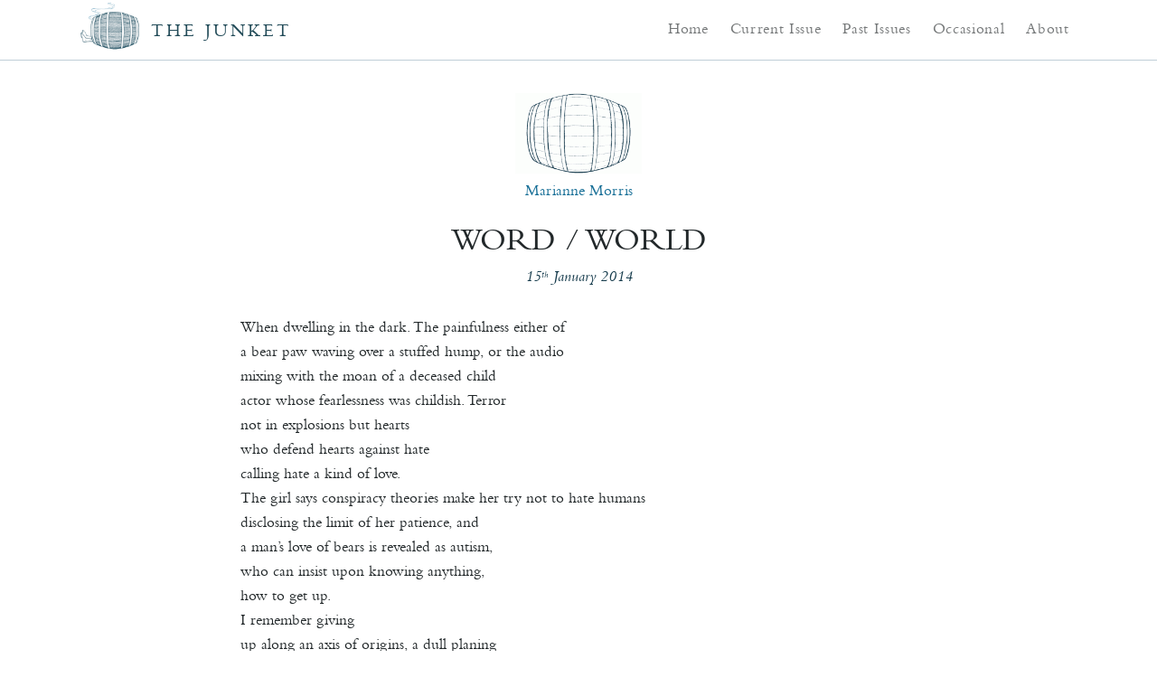

--- FILE ---
content_type: text/html; charset=UTF-8
request_url: https://thejunket.org/2014/01/issue-ten/word-world/
body_size: 6012
content:
<!DOCTYPE html>
<!--[if IE 6]>
<html id="ie6" lang="en-US">
<![endif]-->
<!--[if IE 7]>
<html id="ie7" lang="en-US">
<![endif]-->
<!--[if IE 8]>
<html id="ie8" lang="en-US">
<![endif]-->
<!--[if !(IE 6) | !(IE 7) | !(IE 8)  ]><!-->
<html lang="en-US">
<!--<![endif]-->
<head>
<meta charset="utf-8">
<meta name="viewport" content="width=device-width, initial-scale=1">

<title>WORD / WORLD | The Junket</title>
<link rel="profile" href="http://gmpg.org/xfn/11" />
<link rel="stylesheet" type="text/css" media="all" href="https://thejunket.org/wp-content/themes/junket/style.css?t=786784" />
<link rel="stylesheet" href="https://thejunket.org/wp-content/themes/junket/css/font-awesome.css">
<script src="//ajax.googleapis.com/ajax/libs/jquery/1.8.2/jquery.min.js"></script>

<link rel="apple-touch-icon" sizes="180x180" href="/favicons/apple-touch-icon.png">
<link rel="icon" type="image/png" sizes="32x32" href="/favicons/favicon-32x32.png">
<link rel="icon" type="image/png" sizes="16x16" href="/favicons/favicon-16x16.png">
<link rel="manifest" href="/favicons/site.webmanifest">
<link rel="mask-icon" href="/favicons/safari-pinned-tab.svg" color="#5bbad5">
<link rel="shortcut icon" href="/favicons/favicon.ico">
<meta name="msapplication-TileColor" content="#2b5797">
<meta name="msapplication-config" content="/favicons/browserconfig.xml">
<meta name="theme-color" content="#ffffff">

<!-- Add fancyBox -->
<link rel="stylesheet" href="https://thejunket.org/wp-content/themes/junket/fancybox/source/jquery.fancybox.css?v=2.1.4" type="text/css" media="screen" />
<script type="text/javascript" src="https://thejunket.org/wp-content/themes/junket/fancybox/source/jquery.fancybox.pack.js?v=2.1.4"></script>

<style>
	.entry-author.anne-obituarist { background: url("https://thejunket.org/wp-content/themes/junket/images/glyph/anne-obituarist-medium@2x.gif") no-repeat center top !important; background-size: 140px auto !important; }
.post-snippet .entry-author.anne-obituarist { background: url("https://thejunket.org/wp-content/themes/junket/images/glyph/anne-obituarist-small@2x.gif") no-repeat center top !important; background-size: 70px auto !important; }
.entry-author.arthur-house { background: url("https://thejunket.org/wp-content/themes/junket/images/glyph/arthur-house-medium@2x.gif") no-repeat center top !important; background-size: 140px auto !important; }
.post-snippet .entry-author.arthur-house { background: url("https://thejunket.org/wp-content/themes/junket/images/glyph/arthur-house-small@2x.gif") no-repeat center top !important; background-size: 70px auto !important; }
.entry-author.dan-stevens { background: url("https://thejunket.org/wp-content/themes/junket/images/glyph/dan-stevens-medium@2x.gif") no-repeat center top !important; background-size: 140px auto !important; }
.post-snippet .entry-author.dan-stevens { background: url("https://thejunket.org/wp-content/themes/junket/images/glyph/dan-stevens-small@2x.gif") no-repeat center top !important; background-size: 70px auto !important; }
.entry-author.james-purdon { background: url("https://thejunket.org/wp-content/themes/junket/images/glyph/james-purdon-medium@2x.gif") no-repeat center top !important; background-size: 140px auto !important; }
.post-snippet .entry-author.james-purdon { background: url("https://thejunket.org/wp-content/themes/junket/images/glyph/james-purdon-small@2x.gif") no-repeat center top !important; background-size: 70px auto !important; }
.entry-author.jon-day { background: url("https://thejunket.org/wp-content/themes/junket/images/glyph/jon-day-medium@2x.gif") no-repeat center top !important; background-size: 140px auto !important; }
.post-snippet .entry-author.jon-day { background: url("https://thejunket.org/wp-content/themes/junket/images/glyph/jon-day-small@2x.gif") no-repeat center top !important; background-size: 70px auto !important; }
.entry-author.julian-mills { background: url("https://thejunket.org/wp-content/themes/junket/images/glyph/julian-mills-medium@2x.gif") no-repeat center top !important; background-size: 140px auto !important; }
.post-snippet .entry-author.julian-mills { background: url("https://thejunket.org/wp-content/themes/junket/images/glyph/julian-mills-small@2x.gif") no-repeat center top !important; background-size: 70px auto !important; }
.entry-author.kristen-treen { background: url("https://thejunket.org/wp-content/themes/junket/images/glyph/kristen-treen-medium@2x.gif") no-repeat center top !important; background-size: 140px auto !important; }
.post-snippet .entry-author.kristen-treen { background: url("https://thejunket.org/wp-content/themes/junket/images/glyph/kristen-treen-small@2x.gif") no-repeat center top !important; background-size: 70px auto !important; }
.entry-author.olivia-laing { background: url("https://thejunket.org/wp-content/themes/junket/images/glyph/olivia-laing-medium@2x.gif") no-repeat center top !important; background-size: 140px auto !important; }
.post-snippet .entry-author.olivia-laing { background: url("https://thejunket.org/wp-content/themes/junket/images/glyph/olivia-laing-small@2x.gif") no-repeat center top !important; background-size: 70px auto !important; }
.entry-author.peter-scott { background: url("https://thejunket.org/wp-content/themes/junket/images/glyph/peter-scott-medium@2x.gif") no-repeat center top !important; background-size: 140px auto !important; }
.post-snippet .entry-author.peter-scott { background: url("https://thejunket.org/wp-content/themes/junket/images/glyph/peter-scott-small@2x.gif") no-repeat center top !important; background-size: 70px auto !important; }
.entry-author.susanna-hislop { background: url("https://thejunket.org/wp-content/themes/junket/images/glyph/susanna-hislop-medium@2x.gif") no-repeat center top !important; background-size: 140px auto !important; }
.post-snippet .entry-author.susanna-hislop { background: url("https://thejunket.org/wp-content/themes/junket/images/glyph/susanna-hislop-small@2x.gif") no-repeat center top !important; background-size: 70px auto !important; }
.entry-author.thomas-marks { background: url("https://thejunket.org/wp-content/themes/junket/images/glyph/thomas-marks-medium@2x.gif") no-repeat center top !important; background-size: 140px auto !important; }
.post-snippet .entry-author.thomas-marks { background: url("https://thejunket.org/wp-content/themes/junket/images/glyph/thomas-marks-small@2x.gif") no-repeat center top !important; background-size: 70px auto !important; }
.entry-author.tim-smith-laing { background: url("https://thejunket.org/wp-content/themes/junket/images/glyph/tim-smith-laing-medium@2x.gif") no-repeat center top !important; background-size: 140px auto !important; }
.post-snippet .entry-author.tim-smith-laing { background: url("https://thejunket.org/wp-content/themes/junket/images/glyph/tim-smith-laing-small@2x.gif") no-repeat center top !important; background-size: 70px auto !important; }
</style>

<link rel="pingback" href="https://thejunket.org/xmlrpc.php" />
<!--[if lt IE 9]>
<script src="https://thejunket.org/wp-content/themes/junket/js/html5.js" type="text/javascript"></script>
<![endif]-->
<link rel='dns-prefetch' href='//s.w.org' />
<link rel="alternate" type="application/rss+xml" title="The Junket &raquo; Feed" href="https://thejunket.org/feed/" />
<link rel="alternate" type="application/rss+xml" title="The Junket &raquo; Comments Feed" href="https://thejunket.org/comments/feed/" />
<link rel="alternate" type="application/rss+xml" title="The Junket &raquo; WORD / WORLD Comments Feed" href="https://thejunket.org/2014/01/issue-ten/word-world/feed/" />
		<script type="text/javascript">
			window._wpemojiSettings = {"baseUrl":"https:\/\/s.w.org\/images\/core\/emoji\/13.0.1\/72x72\/","ext":".png","svgUrl":"https:\/\/s.w.org\/images\/core\/emoji\/13.0.1\/svg\/","svgExt":".svg","source":{"concatemoji":"https:\/\/thejunket.org\/wp-includes\/js\/wp-emoji-release.min.js?ver=5.6.16"}};
			!function(e,a,t){var n,r,o,i=a.createElement("canvas"),p=i.getContext&&i.getContext("2d");function s(e,t){var a=String.fromCharCode;p.clearRect(0,0,i.width,i.height),p.fillText(a.apply(this,e),0,0);e=i.toDataURL();return p.clearRect(0,0,i.width,i.height),p.fillText(a.apply(this,t),0,0),e===i.toDataURL()}function c(e){var t=a.createElement("script");t.src=e,t.defer=t.type="text/javascript",a.getElementsByTagName("head")[0].appendChild(t)}for(o=Array("flag","emoji"),t.supports={everything:!0,everythingExceptFlag:!0},r=0;r<o.length;r++)t.supports[o[r]]=function(e){if(!p||!p.fillText)return!1;switch(p.textBaseline="top",p.font="600 32px Arial",e){case"flag":return s([127987,65039,8205,9895,65039],[127987,65039,8203,9895,65039])?!1:!s([55356,56826,55356,56819],[55356,56826,8203,55356,56819])&&!s([55356,57332,56128,56423,56128,56418,56128,56421,56128,56430,56128,56423,56128,56447],[55356,57332,8203,56128,56423,8203,56128,56418,8203,56128,56421,8203,56128,56430,8203,56128,56423,8203,56128,56447]);case"emoji":return!s([55357,56424,8205,55356,57212],[55357,56424,8203,55356,57212])}return!1}(o[r]),t.supports.everything=t.supports.everything&&t.supports[o[r]],"flag"!==o[r]&&(t.supports.everythingExceptFlag=t.supports.everythingExceptFlag&&t.supports[o[r]]);t.supports.everythingExceptFlag=t.supports.everythingExceptFlag&&!t.supports.flag,t.DOMReady=!1,t.readyCallback=function(){t.DOMReady=!0},t.supports.everything||(n=function(){t.readyCallback()},a.addEventListener?(a.addEventListener("DOMContentLoaded",n,!1),e.addEventListener("load",n,!1)):(e.attachEvent("onload",n),a.attachEvent("onreadystatechange",function(){"complete"===a.readyState&&t.readyCallback()})),(n=t.source||{}).concatemoji?c(n.concatemoji):n.wpemoji&&n.twemoji&&(c(n.twemoji),c(n.wpemoji)))}(window,document,window._wpemojiSettings);
		</script>
		<style type="text/css">
img.wp-smiley,
img.emoji {
	display: inline !important;
	border: none !important;
	box-shadow: none !important;
	height: 1em !important;
	width: 1em !important;
	margin: 0 .07em !important;
	vertical-align: -0.1em !important;
	background: none !important;
	padding: 0 !important;
}
</style>
	<link rel='stylesheet' id='wp-block-library-css'  href='https://thejunket.org/wp-includes/css/dist/block-library/style.min.css?ver=5.6.16' type='text/css' media='all' />
<link rel="https://api.w.org/" href="https://thejunket.org/wp-json/" /><link rel="alternate" type="application/json" href="https://thejunket.org/wp-json/wp/v2/posts/2914" /><link rel="EditURI" type="application/rsd+xml" title="RSD" href="https://thejunket.org/xmlrpc.php?rsd" />
<link rel="wlwmanifest" type="application/wlwmanifest+xml" href="https://thejunket.org/wp-includes/wlwmanifest.xml" /> 
<meta name="generator" content="WordPress 5.6.16" />
<link rel="canonical" href="https://thejunket.org/2014/01/issue-ten/word-world/" />
<link rel='shortlink' href='https://thejunket.org/?p=2914' />
<link rel="alternate" type="application/json+oembed" href="https://thejunket.org/wp-json/oembed/1.0/embed?url=https%3A%2F%2Fthejunket.org%2F2014%2F01%2Fissue-ten%2Fword-world%2F" />
<link rel="alternate" type="text/xml+oembed" href="https://thejunket.org/wp-json/oembed/1.0/embed?url=https%3A%2F%2Fthejunket.org%2F2014%2F01%2Fissue-ten%2Fword-world%2F&#038;format=xml" />

<script type="text/javascript">

  var _gaq = _gaq || [];
  _gaq.push(['_setAccount', 'UA-1606187-13']);
  _gaq.push(['_trackPageview']);

  (function() {
    var ga = document.createElement('script'); ga.type = 'text/javascript'; ga.async = true;
    ga.src = ('https:' == document.location.protocol ? 'https://ssl' : 'http://www') + '.google-analytics.com/ga.js';
    var s = document.getElementsByTagName('script')[0]; s.parentNode.insertBefore(ga, s);
  })();

</script>
</head>

<body class="post-template-default single single-post postid-2914 single-format-standard singular two-column right-sidebar">


	<header id="branding" role="banner" class="bar">
			<hgroup>
				<div id="hwrap">
					<h1 id="site-title"><a href="https://thejunket.org/" title="The Junket" rel="home">The Junket</a></h1>
										
					<nav id="access" role="navigation">
						<h3 class="assistive-text">Main menu</h3>
												<div class="skip-link"><a class="assistive-text" href="#content" title="Skip to primary content">Skip to primary content</a></div>
						<div class="skip-link"><a class="assistive-text" href="#secondary" title="Skip to secondary content">Skip to secondary content</a></div>
						
						<div class="menu-main-menu-container">
							<input type="checkbox" />
							<span></span>
							<span></span>
							<span></span>
							<ul id="menu-main-menu" class="menu"><li id="menu-item-183" class="menu-item menu-item-type-custom menu-item-object-custom menu-item-183"><a href="/">Home</a></li>
<li id="menu-item-184" class="menu-item menu-item-type-post_type menu-item-object-page menu-item-184"><a href="https://thejunket.org/current-issue/">Current Issue</a></li>
<li id="menu-item-1095" class="menu-item menu-item-type-post_type menu-item-object-page menu-item-1095"><a href="https://thejunket.org/past-issues/">Past Issues</a></li>
<li id="menu-item-620" class="menu-item menu-item-type-post_type menu-item-object-page menu-item-620"><a href="https://thejunket.org/occasional/">Occasional</a></li>
<li id="menu-item-185" class="menu-item menu-item-type-post_type menu-item-object-page menu-item-185"><a href="https://thejunket.org/about/">About</a></li>
</ul>						</div>
					</nav><!-- #access -->
					
				</div>
				
			</hgroup>
			<div class="clear"></div>
	</header><!-- #branding -->
	
<div id="page" class="hfeed bar">


	<div id="main">
		<div id="primary">
			<div id="content" role="main">

				
					


<article id="post-2914" class="poem" style="font-size:0.95em">

	<header class="entry-header">
		
		<h3 class="entry-author marianne-morris"><a href="/contributors/marianne-morris/" rel="author">Marianne Morris</a></h3>		
		<h1 class="entry-title"><a href="https://thejunket.org/2014/01/issue-ten/word-world/">WORD / WORLD</a></h1>
						<h4 class="entry-date">15<sup>th</sup> January 2014</h4>
			</header><!-- .entry-header -->

	<div class="entry-content">
		<p>When dwelling in the dark. The painfulness either of<br />a bear paw waving over a stuffed hump, or the audio<br />mixing with the moan of a deceased child<br />actor whose fearlessness was childish. Terror<br />not in explosions but hearts<br />who defend hearts against hate<br />calling hate a kind of love.<br />The girl says conspiracy theories make her try not to hate humans<br />disclosing the limit of her patience, and<br />a man’s love of bears is revealed as autism,<br />who can insist upon knowing anything,<br />how to get up.<br />I remember giving<br />up along an axis of origins, a dull planing<br />of grief that it should be so<br />difficult to walk through a palate of rot like it’s nothing. How some filters allow<br />a person to hide from an ugly world and believe in beauty and how beauty<br />is the result of a long built and painstaking wildness, or neither. <br />A lightness in atoms<br />isn’t enough<br />protection. There are these words like civilization.<br />People say a word like flag. I pick my teeth<br />high up in the hills.<br />A person can rise<br />through the weight of a smog of words<br />or exploded oil, where ears<br />and lungs take the bait.<br />Steel world, a bolt through my ear. <br />Asphalt world, cloth in my mouth.</p>
<p>But how uncanny that I should be pressing ‘stop’ on the grizzly bear DVD<br />just as a grizzly bear documentary is beginning on the BBC.<br />Our integration left us clueless<br />about everything except the private miseries of an adventure team,<br />knowledge subject to the passage of time.  We’re not<br />together, we know ourselves apart, apartheid of beasts.<br />Is it animal half interested in food<br />or a mothering instinct we might share.<br />Bears get shirty, do whatever, a rising tide of consciousness<br />is shirty and/or sensitive, the weather and chemicals<br />flow in. Then someone adds narrative,<br />tugs away on feelings. Then you die chemically,<br />someone sees dragons in the sky. <br />In real life they are divebombed by eagles<br />and I walk saying I believe<br />in something beginning with mal<br />and holding dolor in a pall<br />when he’s murdered and the justice<br />only depends.</p>
</div><!-- .entry-content --><p class="twitter"><a href="http://www.twitter.com/@mannemo" target="_blank">@mannemo</a> </p><p class="social">
				<a target="_BLANK" href="http://twitter.com/share?url=https://thejunket.org/2014/01/issue-ten/word-world/&text=Read WORD / WORLD by Marianne Morris at The Junket"><i class="fa fa-twitter"></i></a>
				<a target="_BLANK" href="http://facebook.com/sharer.php?u=https://thejunket.org/2014/01/issue-ten/word-world/&t=Read WORD / WORLD by Marianne Morris at The Junket"><i class="fa fa-facebook"></i></a>
				<a id="comment_toggle"><i class="fa fa-comment"></i></a>
			</p>		
		<div id="comments" style="display: none">
	<p><small>To comment on an article in The Junket, please write to <a href="mailto:comment@thejunket.org">comment@thejunket.org</a>; all comments will be considered for publication on the letters page of the subsequent issue.</small></p>
</div><!-- #comments -->
		
		<script>
		$(document).ready(function() {
			$( "#comment_toggle" ).click(function() {
				$( "#comments" ).slideToggle();
			});
		});
		</script>
		
				
		<div class="more-links">
		
		<h1 class="section"><a href="https://thejunket.org/issue-ten/">More from Issue Ten</a></h1>
		
				
				
		<div class="post-snippet  side-l">
			<h3 class="entry-author carrie-plitt"><a href="/contributors/carrie-plitt/" rel="author">Carrie Plitt</a></h3>			<h1 class="entry-title"><a href="https://thejunket.org/2014/01/issue-ten/x-please-were-british/">X Please, We&#8217;re British</a></h1>
			<p>Growing up in America, I spent a good amount of my time reading British literature. Roald Dahl, E. Nesbit and Phillip Pullman were constant companions through my childhood, later replaced by Keats, El… <a href="https://thejunket.org/2014/01/issue-ten/x-please-were-british/">Read article</a></p>
		</div>
					
				
		<div class="post-snippet  side-r">
			<h3 class="entry-author kate-donmall"><a href="/contributors/kate-donmall/" rel="author">Kate Donmall</a></h3>			<h1 class="entry-title"><a href="https://thejunket.org/2014/01/issue-ten/talking-time/">Talking Time</a></h1>
			<p>When I was in the ambivalent early stages of my love affair with Proust, wondering whether it was worth the commitment, well-meaning friends would advise that ʻlifeʼs too shortʼ. A year later and t… <a href="https://thejunket.org/2014/01/issue-ten/talking-time/">Read article</a></p>
		</div>
					
				
		<div class="clear"></div>
		</div>
		
	

</article><!-- #post-2914 -->

				
			</div><!-- #content -->
		</div><!-- #primary -->


	</div><!-- #main -->

	
</div><!-- #page -->

<footer id="colophon" role="contentinfo">

			<div id="site-generator">
				Design and illustration by <a href="http://www.julianmills.com/">Julian Mills</a><br />
				&copy; Copyright The Junket 2025<br />
				<a href="/feed/" target="_blank">RSS Feed</a>
			</div>
	</footer><!-- #colophon -->
	
<script type='text/javascript' src='https://thejunket.org/wp-includes/js/comment-reply.min.js?ver=5.6.16' id='comment-reply-js'></script>
<script type='text/javascript' src='https://thejunket.org/wp-includes/js/wp-embed.min.js?ver=5.6.16' id='wp-embed-js'></script>

</body>
</html>

--- FILE ---
content_type: text/css
request_url: https://thejunket.org/wp-content/themes/junket/style.css?t=786784
body_size: 70815
content:
@font-face {
  font-family: "BemboStd";
  src: url("fonts/bembostd-webfont.eot");
  src: url("fonts/bembostd-webfont.eot?#iefix") format("embedded-opentype"), url("fonts/bembostd-webfont.woff") format("woff"), url("fonts/bembostd-webfont.ttf") format("truetype"), url("fonts/bembostd-webfont.svg#BemboStdRegular") format("svg");
  font-weight: normal;
  font-style: normal; }
@font-face {
  font-family: "BemboStd";
  src: url("fonts/bembostd-italic-webfont.eot");
  src: url("fonts/bembostd-italic-webfont.eot?#iefix") format("embedded-opentype"), url("fonts/bembostd-italic-webfont.woff") format("woff"), url("fonts/bembostd-italic-webfont.ttf") format("truetype"), url("fonts/bembostd-italic-webfont.svg#BemboStdItalic") format("svg");
  font-weight: normal;
  font-style: italic; }
@font-face {
  font-family: "BemboStd";
  src: url("fonts/bembostd-semibold-webfont.eot");
  src: url("fonts/bembostd-semibold-webfont.eot?#iefix") format("embedded-opentype"), url("fonts/bembostd-semibold-webfont.woff") format("woff"), url("fonts/bembostd-semibold-webfont.ttf") format("truetype"), url("fonts/bembostd-semibold-webfont.svg#BemboStdSemibold") format("svg");
  font-weight: bold;
  font-style: normal; }
@font-face {
  font-family: "BemboStdSemiboldItalic";
  src: url("fonts/bembostd-semibolditalic-webfont.eot");
  src: url("fonts/bembostd-semibolditalic-webfont.eot?#iefix") format("embedded-opentype"), url("fonts/bembostd-semibolditalic-webfont.woff") format("woff"), url("fonts/bembostd-semibolditalic-webfont.ttf") format("truetype"), url("fonts/bembostd-semibolditalic-webfont.svg#BemboStdSemiboldItalic") format("svg");
  font-weight: bold;
  font-style: italic; }
/* =Reset default browser CSS. Based on work by Eric Meyer: http://meyerweb.com/eric/tools/css/reset/index.html
  -------------------------------------------------------------- */
html,
body,
div,
span,
applet,
object,
iframe,
p,
blockquote,
pre,
a,
abbr,
acronym,
address,
big,
cite,
code,
del,
dfn,
em,
font,
ins,
kbd,
q,
s,
samp,
small,
strike,
strong,
sub,
sup,
tt,
var,
dl,
dt,
dd,
ol,
ul,
li,
fieldset,
form,
label,
legend,
table,
caption,
tbody,
tfoot,
thead,
tr,
th,
td {
  border: 0;
  font-family: inherit;
  font-size: 100%;
  font-style: inherit;
  font-weight: inherit;
  margin: 0;
  outline: 0;
  padding: 0;
  vertical-align: baseline; }

:focus {
  /* remember to define focus styles! */
  outline: 0; }

body {
  background: #fff;
  line-height: 1; }

ol,
ul {
  list-style: none; }

table {
  /* tables still need 'cellspacing="0"' in the markup */
  border-collapse: separate;
  border-spacing: 0; }

caption,
th,
td {
  font-weight: normal;
  text-align: left; }

blockquote:before, blockquote:after {
  content: ""; }

q:before, q:after {
  content: ""; }

blockquote,
q {
  quotes: "" ""; }

a img {
  border: 0; }

article,
aside,
details,
figcaption,
figure,
footer,
header,
hgroup,
menu,
nav,
section {
  display: block; }

small {
  font-size: 0.8em; }

/* =Structure
  ----------------------------------------------- */
body {
  padding: 0; }

#page {
  margin: 1em auto 3em;
  max-width: 1280px;
  width: auto;
  position: relative; }
  #page.bar {
    margin: 66px auto 1em !important;
    padding-top: 2em !important;
    max-width: 1280px; }

#branding hgroup {
  margin: 0 7.6%;
  text-align: center;
  height: 250px; }

#access {
  display: block; }
  @media screen and (max-width: 979px) {
    #access {
      position: fixed;
      top: 0;
      right: 0; } }
  #access div.menu-main-menu-container {
    margin: 0 auto;
    width: auto;
    text-align: center; }
    @media screen and (min-width: 980px) {
      #access div.menu-main-menu-container input {
        display: none; } }
    @media screen and (max-width: 979px) {
      #access div.menu-main-menu-container {
        display: block;
        position: relative;
        top: 26px;
        right: 26px;
        direction: rtl;
        z-index: 1;
        -webkit-user-select: none;
        user-select: none; }
        #access div.menu-main-menu-container a {
          text-decoration: none;
          color: #232323;
          transition: color 0.3s ease; }
          #access div.menu-main-menu-container a:hover {
            color: #232323; }
        #access div.menu-main-menu-container input {
          display: block;
          width: 40px;
          height: 32px;
          position: absolute;
          top: -7px;
          right: -5px;
          cursor: pointer;
          opacity: 0;
          /* hide this */
          z-index: 2;
          /* and place it over the hamburger */
          -webkit-touch-callout: none; }
        #access div.menu-main-menu-container span {
          display: block;
          width: 24px;
          height: 3px;
          margin-bottom: 3px;
          position: relative;
          background: #89a2ab;
          border-radius: 3px;
          z-index: 1;
          transform-origin: top right;
          transition: transform 0.5s cubic-bezier(0.77, 0.2, 0.05, 1), background 0.5s cubic-bezier(0.77, 0.2, 0.05, 1), opacity 0.55s ease; }
          #access div.menu-main-menu-container span:first-child {
            transform-origin: top right; }
          #access div.menu-main-menu-container span:nth-last-child(2) {
            transform-origin: bottom right; }
        #access div.menu-main-menu-container input:checked ~ span {
          opacity: 1;
          transform: rotate(-45deg) translate(0, 0);
          width: 18.6px;
          background: #232323; }
          #access div.menu-main-menu-container input:checked ~ span:nth-last-child(3) {
            opacity: 0;
            transform: rotate(0deg) scale(0.2, 0.2); }
          #access div.menu-main-menu-container input:checked ~ span:nth-last-child(2) {
            transform: rotate(45deg) translate(0, 0); }
        #access div.menu-main-menu-container ul {
          position: absolute;
          width: 100vw;
          margin: -44px -26px 0 -50px;
          padding: 20px 0;
          background: #dde3e6;
          background: -moz-linear-gradient(318deg, #dde3e6 0%, #cfd5d7 100%);
          background: -webkit-linear-gradient(318deg, #dde3e6 0%, #cfd5d7 100%);
          background: linear-gradient(318deg, #dde3e6 0%, #cfd5d7 100%);
          filter: progid:DXImageTransform.Microsoft.gradient(startColorstr="#dde3e6",endColorstr="#cfd5d7",GradientType=1);
          list-style-type: none;
          -webkit-font-smoothing: antialiased;
          /* to stop flickering of text in safari */
          transform-origin: 0% 0%;
          transform: translate(-100%, 0);
          transition: transform 0.5s cubic-bezier(0.77, 0.2, 0.05, 1); }
          #access div.menu-main-menu-container ul li {
            padding: 10px 0;
            font-size: 22px; }
        #access div.menu-main-menu-container input:checked ~ ul {
          transform: none; } }

@media screen and (max-width: 979px) {
  header.bar #access div.menu-main-menu-container ul {
    margin: 23px -26px 0 -50px; } }

#primary {
  float: left;
  margin: 0 0 0 0;
  width: 100%; }

.page-template-sidebar-page-php #primary {
  float: left;
  margin: 0;
  width: 58.4%; }
  .page-template-sidebar-page-php #primary #content {
    width: 100%; }

#content {
  margin: 0 34% 0 7.6%;
  width: 58.4%; }
  #content.center {
    margin: 0 20.8%;
    width: 58.4%; }
  #content.split {
    margin: 1em 7.6% 0 7.6%;
    width: 84.8%; }
    #content.split.issue {
      margin: 0 7.6% 0 7.6%;
      width: 84.8%; }

.banner {
  margin-bottom: 1em; }

.small-banner {
  margin-bottom: 1em; }
  .small-banner img {
    width: 100%; }

h3.note {
  text-align: center;
  font-size: 0.7em;
  text-transform: uppercase;
  letter-spacing: 0.1em; }

@media screen and (min-width: 980px) {
  #left {
    float: left;
    width: 45%; }

  #right {
    float: right;
    width: 45%; } }
@media screen and (min-width: 980px) {
  #secondary,
  #sidebar {
    float: right;
    margin-right: 7.6%;
    width: 18.8%; } }

/* Singular */
.singular #primary {
  margin: 0; }
.singular #content {
  margin: 0 7.6%;
  position: relative;
  width: auto; }

.left-sidebar.singular #content {
  margin: 0 7.6%;
  position: relative;
  width: auto; }

.singular .entry-header,
.singular .entry-content,
.singular footer.entry-meta,
.singular #comments-title {
  margin: 0 auto;
  width: 68.9%; }
.singular .image-attachment .entry-content {
  margin: 0 auto;
  width: auto; }
.singular .image-attachment .entry-description {
  margin: 0 auto;
  width: 68.9%; }

/* Attachments */
/* Showcase */
.page-template-showcase-php #primary,
.left-sidebar.page-template-showcase-php #primary {
  margin: 0; }

.page-template-showcase-php #content,
.left-sidebar.page-template-showcase-php #content {
  margin: 0 7.6%;
  width: auto; }

.page-template-showcase-php section.recent-posts {
  float: right;
  margin: 0 0 0 31%;
  width: 69%; }
.page-template-showcase-php #main .widget-area {
  float: left;
  margin: 0 -22.15% 0 0;
  width: 22.15%; }

/* error404 */
.error404 #primary {
  float: none;
  margin: 0; }
  .error404 #primary #content {
    margin: 0 7.6%;
    width: auto; }

/* Alignment */
.alignleft {
  display: inline;
  float: left;
  margin-right: 1.625em; }

.alignright {
  display: inline;
  float: right;
  margin-left: 1.625em; }

.aligncenter {
  clear: both;
  display: block;
  margin-left: auto;
  margin-right: auto; }

/* Right Content */
.left-sidebar #primary {
  float: right;
  margin: 0 0 0 -26.4%;
  width: 100%; }
.left-sidebar #content {
  margin: 0 7.6% 0 34%;
  width: 58.4%; }
.left-sidebar #secondary {
  float: left;
  margin-left: 7.6%;
  margin-right: 0;
  width: 18.8%; }

/* One column */
.one-column #page {
  max-width: 690px; }
.one-column #content {
  margin: 0 7.6%;
  width: auto; }
.one-column #nav-below {
  border-bottom: 1px solid #ddd;
  margin-bottom: 1.625em; }
.one-column #secondary {
  float: none;
  margin: 0 7.6%;
  width: auto; }
.one-column .page-template-showcase-php section.recent-posts {
  float: none;
  margin: 0;
  width: 100%; }
.one-column .page-template-showcase-php #main .widget-area {
  float: none;
  margin: 0;
  width: auto; }
.one-column .page-template-showcase-php .other-recent-posts {
  border-bottom: 1px solid #ddd; }
.one-column section.featured-post .attachment-small-feature {
  border: none;
  display: block;
  height: auto;
  max-width: 60%;
  position: static; }
.one-column article.feature-image.small {
  margin: 0 0 1.625em;
  padding: 0; }
  .one-column article.feature-image.small .entry-title {
    font-size: 20px;
    line-height: 1.3em; }
  .one-column article.feature-image.small .entry-summary {
    height: 150px;
    overflow: hidden;
    padding: 0;
    text-overflow: ellipsis; }
    .one-column article.feature-image.small .entry-summary a {
      left: -9%; }
.one-column.singular .entry-header,
.one-column.singular .entry-content,
.one-column.singular footer.entry-meta,
.one-column.singular #comments-title {
  width: 100%; }
.one-column.singular blockquote.pull {
  margin: 0 0 1.625em; }
.one-column.singular .pull.alignleft {
  margin: 0 1.625em 0 0; }
.one-column.singular .pull.alignright {
  margin: 0 0 0 1.625em; }
.one-column.singular .entry-meta .edit-link a {
  position: absolute;
  left: 0;
  top: 40px; }
.one-column.singular #author-info {
  margin: 2.2em -8.8% 0;
  padding: 20px 8.8%; }
.one-column .commentlist > li.comment {
  margin-left: 102px;
  width: auto; }
.one-column #branding #searchform {
  right: 40px;
  top: 4em; }
.one-column .commentlist > li.comment {
  margin-left: 0; }
  .one-column .commentlist > li.comment .comment-meta,
  .one-column .commentlist > li.comment .comment-content {
    margin-right: 85px; }
.one-column .commentlist .avatar {
  background: transparent;
  display: block;
  padding: 0;
  top: 1.625em;
  left: auto;
  right: 1.625em; }
.one-column .commentlist .children .avatar {
  background: none;
  padding: 0;
  position: absolute;
  top: 2.2em;
  left: 2.2em; }
.one-column #respond {
  width: auto; }

/* Simplify the showcase template */
/* Simplify the showcase template when small feature */
/* Remove the margin on singular articles */
/* Simplify the pullquotes and pull styles */
/* Make sure we have room for our comment avatars */
/* Make sure the logo and search form don't collide */
/* Talking avatars take up too much room at this size */
/* =Global
  ----------------------------------------------- */
body,
input,
textarea {
  color: #22282a;
  font: 14pt "BemboStd", "Hoefler Text", "Cambria", Georgia, "Times New Roman", Times, serif;
  font-weight: 300;
  line-height: 1.625; }

body,
#page {
  background: #fff;
  min-height: calc(100vh - 353px); }

/* Headings */
h1,
h2,
h3,
h4,
h5,
h6 {
  clear: both;
  font-weight: normal;
  border: 0;
  font-size: 100%;
  font-style: inherit;
  margin: 0;
  outline: 0;
  padding: 0;
  vertical-align: baseline; }

h5,
h6 {
  font-weight: bold; }

h1,
h2,
h3,
h4 {
  font-weight: normal; }

hr {
  background-color: #ccc;
  border: 0;
  height: 1px;
  margin-bottom: 1.625em; }
  hr.slash {
    background: white url(images/underline-end.gif) center center no-repeat;
    border: 0;
    height: 10px;
    margin-bottom: 1.625em; }

/* Text elements */
p {
  font-size: 13pt;
  line-height: 1.6em;
  margin-bottom: 1.625em;
  text-align: justify; }
  p.center {
    text-align: center !important; }

ul,
ol {
  margin: 0 0 1.625em 2.5em; }

ul {
  list-style: square; }

ol {
  list-style-type: decimal; }
  ol ol {
    list-style: upper-alpha; }
    ol ol ol {
      list-style: lower-roman; }
      ol ol ol ol {
        list-style: lower-alpha; }

ul ul,
ol ol,
ul ol,
ol ul {
  margin-bottom: 0; }

dl {
  margin: 0 1.625em; }

dt {
  font-weight: bold; }

dd {
  margin-bottom: 1.625em; }

strong {
  font-weight: bold; }

cite,
em,
i {
  font-style: italic; }

blockquote {
  font-family: Georgia, "Bitstream Charter", serif;
  font-style: italic;
  margin: 0 3em; }
  blockquote em,
  blockquote i {
    font-style: normal; }
  blockquote cite {
    font-style: normal;
    color: #666;
    font: 12px "Helvetica Neue", Helvetica, Arial, sans-serif;
    font-weight: 300;
    letter-spacing: 0.05em;
    text-transform: uppercase; }

pre {
  background: #f4f4f4;
  font: 13px "Courier 10 Pitch", Courier, monospace;
  line-height: 1.5;
  margin-bottom: 1.625em;
  overflow: auto;
  padding: 0.75em 1.625em; }

code,
kbd {
  font: 13px Monaco, Consolas, "Andale Mono", "DejaVu Sans Mono", monospace; }

abbr,
acronym,
dfn {
  border-bottom: 1px dotted #666;
  cursor: help; }

address {
  display: block;
  margin: 0 0 1.625em; }

ins {
  background: #fff9c0;
  text-decoration: none; }

sup,
sub {
  font-size: 10px;
  height: 0;
  line-height: 1;
  position: relative;
  vertical-align: baseline; }

sup {
  bottom: 1ex; }

sub {
  top: 0.5ex; }

/* Forms */
input[type="text"], input[type="password"] {
  background: #fafafa;
  -moz-box-shadow: inset 0 1px 1px rgba(0, 0, 0, 0.1);
  -webkit-box-shadow: inset 0 1px 1px rgba(0, 0, 0, 0.1);
  box-shadow: inset 0 1px 1px rgba(0, 0, 0, 0.1);
  border: 1px solid #ddd;
  color: #888; }

textarea {
  background: #fafafa;
  -moz-box-shadow: inset 0 1px 1px rgba(0, 0, 0, 0.1);
  -webkit-box-shadow: inset 0 1px 1px rgba(0, 0, 0, 0.1);
  box-shadow: inset 0 1px 1px rgba(0, 0, 0, 0.1);
  border: 1px solid #ddd;
  color: #888; }

input[type="text"]:focus {
  color: #373737; }

textarea {
  padding-left: 3px;
  width: 98%; }
  textarea:focus {
    color: #373737; }

input[type="text"] {
  padding: 3px; }
input#s {
  background: url(images/search.png) no-repeat 5px 6px;
  -moz-border-radius: 2px;
  border-radius: 2px;
  font-size: 14px;
  height: 22px;
  line-height: 1.2em;
  padding: 4px 10px 4px 28px; }
input#searchsubmit {
  display: none; }

/* Links */
a {
  color: #166e96;
  text-decoration: none; }
  a:focus, a:active, a:hover {
    color: #166e96; }

/* Assistive text */
.assistive-text {
  position: absolute !important;
  clip: rect(1px 1px 1px 1px);
  /* IE6, IE7 */
  clip: rect(1px, 1px, 1px, 1px); }

#access a.assistive-text:active, #access a.assistive-text:focus {
  background: #eee;
  border-bottom: 1px solid #ddd;
  color: #1982d1;
  clip: auto !important;
  font-size: 12px;
  position: absolute;
  text-decoration: underline;
  top: 0;
  left: 7.6%; }

/* =Header
  ----------------------------------------------- */
#branding {
  padding-bottom: 10px;
  position: relative;
  z-index: 2; }

#site-title {
  margin: 0 auto;
  width: 280px;
  height: 220px;
  font-weight: normal; }
  #site-title a {
    display: block;
    width: 280px;
    overflow: hidden;
    background: url(images/junket-logo@2x.jpg) no-repeat;
    background-size: contain;
    line-height: 36px;
    text-decoration: none;
    padding-top: 197px;
    text-transform: uppercase;
    letter-spacing: 0.15em;
    color: #224b58;
    font-size: 1.5em; }
    #site-title a:hover, #site-title a:focus, #site-title a:active {
      color: #083455; }

#site-description {
  color: #7a7a7a;
  font-size: 14px;
  margin: 0 270px 3.65625em 0; }

#branding img {
  height: auto;
  margin-bottom: -7px;
  width: 100%; }
#branding.bar {
  padding-bottom: 0;
  position: fixed;
  top: 0;
  left: 0;
  width: 100%;
  z-index: 2;
  border-bottom: 1px solid #bfcfd7;
  height: 66px;
  background-color: white; }
  #branding.bar hgroup {
    height: 66px;
    margin: 0 auto;
    max-width: 1280px;
    text-align: left; }
  #branding.bar #hwrap {
    margin: 0 7.6%; }
  #branding.bar #site-title {
    float: left;
    margin: 0 auto;
    margin-left: -10px;
    width: 253px;
    height: 56px;
    font-weight: normal; }
    #branding.bar #site-title a {
      display: block;
      width: 180px;
      overflow: hidden;
      padding: 24px 0 24px 80px;
      background-image: url(images/junket-logo.jpg);
      background-size: 80px auto;
      font-size: 15pt;
      line-height: 1em;
      text-decoration: none; }

#menu_toggle {
  display: none; }

/* =Menu
  -------------------------------------------------------------- */
@media screen and (min-width: 980px) {
  #access {
    clear: both;
    float: left;
    margin: 0 auto 6px;
    padding-bottom: 15px;
    text-align: center;
    width: 100%;
    background: url(images/underline.gif) no-repeat center bottom; }
    #access ul {
      font-size: 13px;
      list-style: none;
      margin: 0 auto;
      text-align: center;
      padding-left: 0;
      display: inline; }
    #access li {
      position: relative;
      display: inline;
      margin: 0 20px; }
    #access a {
      color: #22282a;
      line-height: 3.333em;
      text-decoration: none;
      font-size: 13pt;
      letter-spacing: 0.5pt; }
    #access li:hover > a,
    #access ul ul :hover > a,
    #access a:focus {
      background: #fff; }
    #access li:hover > a,
    #access a:focus {
      background: #fff;
      /* Show a solid color for older browsers */
      color: #166e96; }
    #access ul li:hover > ul {
      display: block; }
    #access .current_page_item > a,
    #access .current_page_ancestor > a {
      color: #143a4b; } }

@media screen and (min-width: 980px) {
  #branding.bar #access {
    clear: none;
    display: block;
    float: right;
    margin: 0 auto;
    padding-bottom: 0;
    text-align: left;
    width: auto;
    background: none; }
    #branding.bar #access ul {
      font-size: 13px;
      list-style: none;
      margin: 0 auto;
      text-align: center;
      padding-left: 0;
      display: inline; }
    #branding.bar #access li {
      position: relative;
      display: inline;
      margin: 0 0 0 20px; }
    #branding.bar #access a {
      color: #757879;
      line-height: 3.6em;
      text-decoration: none;
      font-size: 13pt;
      letter-spacing: 0.5pt; }
    #branding.bar #access .current_page_item a {
      color: #22282a; } }
#branding #searchform {
  position: absolute;
  top: 3.8em;
  right: 7.6%;
  text-align: right; }
  #branding #searchform div {
    margin: 0; }
#branding #s {
  float: right;
  -webkit-transition-duration: 400ms;
  -webkit-transition-property: width, background;
  -webkit-transition-timing-function: ease;
  -moz-transition-duration: 400ms;
  -moz-transition-property: width, background;
  -moz-transition-timing-function: ease;
  -o-transition-duration: 400ms;
  -o-transition-property: width, background;
  -o-transition-timing-function: ease;
  width: 72px; }
  #branding #s:focus {
    background-color: #f9f9f9;
    width: 196px; }
#branding #searchsubmit {
  display: none; }
#branding .only-search #searchform {
  top: 5px;
  z-index: 1; }
#branding .only-search #s {
  background-color: #666;
  border-color: #000;
  color: #222;
  width: 85%; }
  #branding .only-search #s:focus {
    width: 85%;
    background-color: #bbb; }
#branding .with-image #searchform {
  top: auto;
  bottom: -27px;
  max-width: 195px; }
#branding .only-search + #access div {
  padding-right: 205px; }

@media (max-width: 980px) {
  .hide {
    display: none !important; }

  .show {
    display: block !important; }

  #menu_toggle {
    display: block;
    float: right;
    width: 253px;
    height: 56px;
    background: transparent url(images/bars.gif) right center no-repeat; } }
/* Search Form */
/* =Content
  ----------------------------------------------- */
#main {
  clear: both; }

.page-title {
  color: #666;
  font-size: 10px;
  font-weight: 500;
  letter-spacing: 0.1em;
  line-height: 2.6em;
  margin: 0 0 2.6em;
  text-transform: uppercase;
  text-align: center; }
  .page-title a {
    font-size: 12px;
    font-weight: bold;
    letter-spacing: 0;
    text-transform: none; }

.hentry,
.no-results {
  border-bottom: 1px solid #ddd;
  margin: 0 0 1.625em;
  padding: 0 0 1.625em;
  position: relative; }

.hentry:last-child,
.no-results {
  border-bottom: none; }

.blog .sticky .entry-header .entry-meta {
  clip: rect(1px 1px 1px 1px);
  /* IE6, IE7 */
  clip: rect(1px, 1px, 1px, 1px);
  position: absolute !important; }

.entry-author {
  text-align: center;
  padding-top: 93px;
  background: url(images/glyph/barrel-medium@2x.gif) no-repeat center top;
  background-size: 140px auto;
  font-size: 13pt; }

.entry-title {
  text-align: center;
  clear: both;
  color: #222;
  font-size: 26pt;
  line-height: 1.5em;
  padding-bottom: 0;
  padding-top: 15px;
  color: #22282a;
  text-decoration: none; }
  .entry-title a {
    color: #22282a;
    text-decoration: none; }
    .entry-title a:hover, .entry-title a:focus, .entry-title a:active {
      color: #166e96; }

.entry-date {
  text-align: center;
  color: #143a4b;
  font-style: italic;
  font-size: 13pt; }

.post-snippet {
  margin-bottom: 1em; }
  .post-snippet .entry-author {
    text-align: center;
    padding-top: 45px;
    background: url(images/glyph/barrel-small@2x.gif) no-repeat center top;
    background-size: 70px auto !important;
    font-size: 13pt !important;
    margin-bottom: 0 !important;
    text-transform: none !important;
    letter-spacing: normal !important; }

.entry-author.junket {
  margin-bottom: 32px; }

.post-snippet .entry-title {
  text-align: center;
  clear: both;
  color: #222;
  font-size: 16pt;
  line-height: 1em;
  padding-bottom: 0.5em !important;
  padding-top: 0;
  margin: 0 !important; }
.post-snippet.tweet .entry-title {
  text-align: left;
  font-size: 13pt;
  line-height: 1.6em; }
  .post-snippet.tweet .entry-title a {
    color: #143a4b; }
    .post-snippet.tweet .entry-title a:hover {
      color: #166e96; }
.post-snippet p {
  font-size: 13pt; }

.more-links {
  margin-top: 2em; }
  @media (min-width: 980px) {
    .more-links .post-snippet {
      width: 45%; }
      .more-links .post-snippet.side-l {
        float: left; }
      .more-links .post-snippet.side-r {
        float: right; } }

h1.title {
  text-align: center;
  margin-bottom: 1em;
  border-bottom: 1px solid #cbd8de;
  margin-top: 1em;
  font-size: 26pt; }
  h1.title.space {
    margin-top: 3em; }

h1.section {
  text-align: center;
  margin-bottom: 1em;
  border-bottom: 1px solid #cbd8de;
  margin-top: 1em; }
  h1.section.space {
    margin-top: 3em; }

.end {
  margin-bottom: 0.5em; }

.split p {
  font-size: 13pt;
  line-height: 1.6em; }

h2.list-author {
  text-align: center;
  font-size: 13pt; }

h3.twitter {
  text-align: center;
  font-size: 10pt; }

span.twitter {
  font-size: 0.8em;
  text-transform: uppercase; }
  span.twitter a {
    font-size: 13pt;
    text-transform: lowercase; }

.entry-meta {
  color: #666;
  clear: both;
  font-size: 12px;
  line-height: 18px; }
  .entry-meta a {
    font-weight: bold; }

.single-author .entry-meta .by-author {
  display: none; }

.entry-content,
.entry-summary {
  padding: 1.625em 0 0; }

.entry-content h1,
.entry-content h2 {
  color: #000;
  margin: 0 0 0.8125em; }

.comment-content h1,
.comment-content h2 {
  color: #000;
  margin: 0 0 0.8125em; }

.entry-content h3,
.comment-content h3 {
  font-size: 10px;
  letter-spacing: 0.1em;
  line-height: 2.6em;
  text-transform: uppercase; }

.entry-content table,
.comment-content table {
  border-bottom: 1px solid #ddd;
  margin: 0 0 1.625em;
  width: 100%; }

.entry-content th,
.comment-content th {
  color: #666;
  font-size: 10px;
  font-weight: 500;
  letter-spacing: 0.1em;
  line-height: 2.6em;
  text-transform: uppercase; }

.entry-content td,
.comment-content td {
  border-top: 1px solid #ddd;
  padding: 6px 10px 6px 0; }

.entry-content #s {
  width: 75%; }

.comment-content ul,
.comment-content ol {
  margin-bottom: 1.625em; }
.comment-content ul ul,
.comment-content ol ol,
.comment-content ul ol,
.comment-content ol ul {
  margin-bottom: 0; }

dl.gallery-item {
  margin: 0; }

.page-link {
  clear: both;
  display: block;
  margin: 0 0 1.625em; }
  .page-link a {
    background: #eee;
    color: #373737;
    margin: 0;
    padding: 2px 3px;
    text-decoration: none; }
    .page-link a:hover {
      background: #888;
      color: #fff;
      font-weight: bold; }
  .page-link span {
    margin-right: 6px; }

.entry-meta .edit-link a,
.commentlist .edit-link a {
  background: #eee;
  -moz-border-radius: 3px;
  border-radius: 3px;
  color: #666;
  float: right;
  font-size: 12px;
  line-height: 1.5em;
  font-weight: 300;
  text-decoration: none;
  padding: 0 8px; }

.entry-meta .edit-link a:hover,
.commentlist .edit-link a:hover {
  background: #888;
  color: #fff; }

.entry-content .edit-link {
  clear: both;
  display: block; }
.entry-content img {
  max-width: 97.5%;
  /* Fluid images for posts, comments, and widgets */ }

/* Images */
.comment-content img,
.widget img {
  max-width: 97.5%;
  /* Fluid images for posts, comments, and widgets */ }

img[class*="align"], img[class*="wp-image-"] {
  height: auto;
  /* Make sure images with WordPress-added height and width attributes are scaled correctly */ }
img.size-full {
  max-width: 97.5%;
  width: auto;
  /* Prevent stretching of full-size images with height and width attributes in IE8 */ }

.entry-content img.wp-smiley {
  border: none;
  margin-bottom: 0;
  margin-top: 0;
  padding: 0; }

img.alignleft, img.alignright, img.aligncenter {
  margin-bottom: 1.625em; }

p img {
  margin-top: 0.4em; }

.wp-caption {
  margin-top: 0.4em;
  margin-bottom: 1.625em;
  max-width: 97.5%; }
  .wp-caption img {
    display: block;
    margin: 0 auto;
    max-width: 98%; }
  .wp-caption .wp-caption-text {
    color: #666;
    font-family: Georgia, serif;
    font-size: 12px; }

.gallery-caption {
  color: #666;
  font-family: Georgia, serif;
  font-size: 12px; }

.wp-caption .wp-caption-text {
  margin-bottom: 0.6em;
  padding: 10px 0 5px 40px;
  position: relative;
  text-align: center; }

#content .gallery {
  margin: 0 auto 1.625em; }
  #content .gallery a img {
    border: none; }

img#wpstats {
  display: block;
  margin: 0 auto 1.625em; }

#content .gallery-columns-4 .gallery-item {
  width: 23%;
  padding-right: 2%; }
  #content .gallery-columns-4 .gallery-item img {
    width: 100%;
    height: auto; }

.poem .entry-content {
  white-space: nowrap; }

/* Image borders */
img[class*="align"], img[class*="wp-image-"] {
  /* Add fancy borders to all WordPress-added images but not things like badges and icons and the like */
  border: 1px solid #ddd;
  padding: 6px; }

#content .gallery .gallery-icon img {
  /* Add fancy borders to all WordPress-added images but not things like badges and icons and the like */
  border: 1px solid #ddd;
  padding: 6px; }

.noborder {
  border: none !important;
  padding: 0 !important;
  max-width: 100% !important; }

img.nomargin {
  margin-bottom: 0 !important; }
img.blank {
  border: none;
  padding: 0; }

.wp-caption img {
  border-color: #eee; }

a:focus img[class*="align"], a:hover img[class*="align"], a:active img[class*="align"], a:focus img[class*="wp-image-"], a:hover img[class*="wp-image-"], a:active img[class*="wp-image-"] {
  /* Add some useful style to those fancy borders for linked images ... */
  background: #eee;
  border-color: #bbb; }

#content .gallery .gallery-icon a:focus img, #content .gallery .gallery-icon a:hover img, #content .gallery .gallery-icon a:active img {
  /* Add some useful style to those fancy borders for linked images ... */
  background: #eee;
  border-color: #bbb; }

.wp-caption a:focus img, .wp-caption a:active img, .wp-caption a:hover img {
  /* ... including captioned images! */
  background: #fff;
  border-color: #ddd; }

/* Password Protected Posts */
.post-password-required .entry-header .comments-link {
  margin: 1.625em 0 0; }
.post-password-required input[type="password"] {
  margin: 0.8125em 0; }
  .post-password-required input[type="password"]:focus {
    background: #f7f7f7; }

/* Author Info */
#author-info {
  font-size: 12px;
  overflow: hidden; }

.singular #author-info {
  background: #f9f9f9;
  border-top: 1px solid #ddd;
  border-bottom: 1px solid #ddd;
  margin: 2.2em -35.6% 0 -35.4%;
  padding: 20px 35.4%; }

.archive #author-info {
  border-bottom: 1px solid #ddd;
  margin: 0 0 2.2em;
  padding: 0 0 2.2em; }

#author-avatar {
  float: left;
  margin-right: -78px; }
  #author-avatar img {
    background: #fff;
    -moz-border-radius: 3px;
    border-radius: 3px;
    -webkit-box-shadow: 0 1px 2px #bbb;
    -moz-box-shadow: 0 1px 2px #bbb;
    box-shadow: 0 1px 2px #bbb;
    padding: 3px; }

#author-description {
  float: left;
  margin-left: 108px; }
  #author-description h2 {
    color: #000;
    font-size: 15px;
    font-weight: bold;
    margin: 5px 0 10px; }

/* Comments link */
.entry-header .comments-link a {
  background: #eee url(images/comment-bubble.png) no-repeat;
  color: #666;
  font-size: 13px;
  font-weight: normal;
  line-height: 35px;
  overflow: hidden;
  padding: 0 0 0;
  position: absolute;
  top: 1.5em;
  right: 0;
  text-align: center;
  text-decoration: none;
  width: 43px;
  height: 36px; }
  .entry-header .comments-link a:hover, .entry-header .comments-link a:focus, .entry-header .comments-link a:active {
    background-color: #1982d1;
    color: #fff;
    color: rgba(255, 255, 255, 0.8); }
.entry-header .comments-link .leave-reply {
  visibility: hidden; }
.entry-header .entry-format {
  color: #666;
  font-size: 10px;
  font-weight: 500;
  letter-spacing: 0.1em;
  line-height: 2.6em;
  position: absolute;
  text-transform: uppercase;
  top: -5px; }
.entry-header hgroup .entry-title {
  padding-top: 15px; }

/*
  Post Formats Headings
  To hide the headings, display: none the ".entry-header .entry-format" selector,
  and remove the padding rules below.
  */
article.format-aside .entry-content, article.format-link .entry-content, article.format-status .entry-content {
  padding: 20px 0 0; }

.recent-posts .entry-header .entry-format {
  display: none; }
.recent-posts .entry-header hgroup .entry-title {
  padding-top: 0; }

/* Singular content styles for Posts and Pages */
.singular .hentry {
  border-bottom: none;
  position: relative; }
.singular .entry-title {
  padding-right: 0; }
.singular .entry-header .entry-meta {
  padding-right: 0;
  position: absolute;
  top: 0;
  left: 0; }

blockquote.pull {
  font-size: 21px;
  font-weight: bold;
  line-height: 1.6125em;
  margin: 0 0 1.625em;
  text-align: center; }

.singular blockquote.pull {
  margin: 0 -22.25% 1.625em; }

.pull.alignleft {
  margin: 0 1.625em 0 0;
  text-align: right;
  width: 33%; }

.singular .pull.alignleft {
  margin: 0 1.625em 0 -22.25%; }

.pull.alignright {
  margin: 0 0 0 1.625em;
  text-align: left;
  width: 33%; }

.singular .pull.alignright {
  margin: 0 -22.25% 0 1.625em; }
.singular blockquote.pull.alignleft, .singular blockquote.pull.alignright {
  width: 33%; }
.singular .entry-meta .edit-link a {
  bottom: auto;
  left: 50px;
  position: absolute;
  right: auto;
  top: 80px; }

/* =Aside
  ----------------------------------------------- */
.format-aside .entry-title,
.format-aside .entry-header .comments-link {
  display: none; }

.singular .format-aside .entry-title {
  display: block; }

.format-aside .entry-content {
  padding: 0; }

.singular .format-aside .entry-content {
  padding: 1.625em 0 0; }

/* =Link
  ----------------------------------------------- */
.format-link .entry-title,
.format-link .entry-header .comments-link {
  display: none; }

.singular .format-link .entry-title {
  display: block; }

.format-link .entry-content {
  padding: 0; }

.singular .format-link .entry-content {
  padding: 1.625em 0 0; }

/* =Gallery
  ----------------------------------------------- */
.format-gallery .gallery-thumb {
  float: left;
  display: block;
  margin: 0.375em 1.625em 0 0; }

/* =Slideshow
  ----------------------------------------------- */
#slideshow-container {
  position: relative;
  height: 540px;
  width: 100%;
  margin-bottom: 50pt; }

#slider {
  max-width: 640px;
  width: 100%;
  border-top: 1px solid #dddddd;
  border-bottom: 1px solid #dddddd; }
  #slider div {
    width: 100%;
    overflow: hidden;
    text-align: center; }
  #slider p {
    font-size: 10pt;
    text-align: center; }
  #slider img {
    max-width: 100%;
    width: 100%; }

.buttons {
  margin-top: 5pt; }

#next {
  float: right;
  font-size: 13pt; }

#prev {
  float: left;
  font-size: 13pt; }

/* =Status
  ----------------------------------------------- */
.format-status .entry-title,
.format-status .entry-header .comments-link {
  display: none; }

.singular .format-status .entry-title {
  display: block; }

.format-status .entry-content {
  padding: 0; }

.singular .format-status .entry-content {
  padding: 1.625em 0 0; }

.format-status img.avatar {
  -moz-border-radius: 3px;
  border-radius: 3px;
  -webkit-box-shadow: 0 1px 2px #ccc;
  -moz-box-shadow: 0 1px 2px #ccc;
  box-shadow: 0 1px 2px #ccc;
  float: left;
  margin: 4px 10px 2px 0;
  padding: 0; }

/* =Quote
  ----------------------------------------------- */
.format-quote blockquote {
  color: #555;
  font-size: 17px;
  margin: 0; }

/* =Image
  ----------------------------------------------- */
.indexed.format-image .entry-header {
  min-height: 61px;
  /* Prevent the comment icon from colliding with the image when there is no title */ }
.indexed.format-image .entry-content {
  padding-top: 0.5em; }
.indexed.format-image p {
  margin-bottom: 0; }
  .indexed.format-image p img {
    margin-bottom: 0; }
.indexed.format-image footer.entry-meta {
  background: #ddd;
  margin-top: -7px;
  padding: 20px 30px;
  overflow: hidden; }
.indexed.format-image div.entry-meta {
  display: inline-block;
  float: left;
  width: 35%; }
  .indexed.format-image div.entry-meta + div.entry-meta {
    float: none;
    width: 65%; }
.indexed.format-image .entry-meta span.cat-links, .indexed.format-image .entry-meta span.tag-links, .indexed.format-image .entry-meta span.comments-link {
  display: block; }
.indexed.format-image footer.entry-meta a {
  color: #444; }
  .indexed.format-image footer.entry-meta a:hover {
    color: #fff; }

#content .indexed.format-image img {
  border: none;
  max-width: 100%;
  padding: 0; }

.indexed.format-image .wp-caption {
  background: #111;
  margin-bottom: 0;
  max-width: 96%;
  padding: 11px; }
  .indexed.format-image .wp-caption .wp-caption-text {
    color: #ddd; }
    .indexed.format-image .wp-caption .wp-caption-text:before {
      color: #444; }
.indexed.format-image a:hover img {
  opacity: 0.8; }

/* =error404
  ----------------------------------------------- */
.error404 #main #searchform {
  background: #f9f9f9;
  border: 1px solid #ddd;
  border-width: 1px 0;
  margin: 0 -8.9% 1.625em;
  overflow: hidden;
  padding: 1.625em 8.9%; }
.error404 #main #s {
  width: 95%; }
.error404 #main .widget {
  clear: none;
  float: left;
  margin-right: 3.7%;
  width: 30.85%; }
.error404 #main .widget_archive {
  margin-right: 0; }
.error404 #main .widget_tag_cloud {
  float: none;
  margin-right: 0;
  width: 100%; }
.error404 .widgettitle {
  font-size: 10px;
  letter-spacing: 0.1em;
  line-height: 2.6em;
  text-transform: uppercase; }

/* =Showcase
  ----------------------------------------------- */
h1.showcase-heading {
  color: #666;
  font-size: 10px;
  font-weight: 500;
  letter-spacing: 0.1em;
  line-height: 2.6em;
  text-transform: uppercase; }

/* Intro */
article.intro {
  background: #f9f9f9;
  border-bottom: none;
  margin: -1.855em -8.9% 1.625em;
  padding: 0 8.9%; }
  article.intro .entry-title {
    display: none; }
  article.intro .entry-content {
    color: #111;
    font-size: 16px;
    padding: 1.625em 0 0.625em; }
  article.intro .edit-link a {
    background: #aaa;
    -moz-border-radius: 3px;
    border-radius: 3px;
    color: #fff;
    font-size: 12px;
    padding: 0 8px;
    position: absolute;
    top: 30px;
    right: 20px;
    text-decoration: none; }
    article.intro .edit-link a:hover, article.intro .edit-link a:focus, article.intro .edit-link a:active {
      background: #777; }

/* Featured post */
section.featured-post {
  float: left;
  margin: -1.625em -8.9% 1.625em;
  padding: 1.625em 8.9% 0;
  position: relative;
  width: 100%; }
  section.featured-post .hentry {
    border: none;
    color: #666;
    margin: 0; }
  section.featured-post .entry-meta {
    clip: rect(1px 1px 1px 1px);
    /* IE6, IE7 */
    clip: rect(1px, 1px, 1px, 1px);
    position: absolute !important; }
  section.featured-post .attachment-small-feature {
    float: right;
    height: auto;
    margin: 0 -8.9% 1.625em 0;
    max-width: 59%;
    position: relative;
    right: -15px; }
  section.featured-post.small {
    padding-top: 0; }
  section.featured-post .attachment-small-feature:hover, section.featured-post .attachment-small-feature:focus, section.featured-post .attachment-small-feature:active {
    opacity: 0.8; }

/* Small featured post */
article.feature-image.small {
  float: left;
  margin: 0 0 1.625em;
  width: 45%; }
  article.feature-image.small .entry-title {
    line-height: 1.6em; }
  article.feature-image.small .entry-summary {
    color: #555;
    font-size: 13px; }
    article.feature-image.small .entry-summary p a {
      background: #222;
      color: #eee;
      display: block;
      left: -23.8%;
      padding: 9px 26px 9px 85px;
      position: relative;
      text-decoration: none;
      top: 20px;
      width: 180px;
      z-index: 1; }
      article.feature-image.small .entry-summary p a:hover {
        background: #1982d1;
        color: #eee;
        color: rgba(255, 255, 255, 0.8); }

/* Large featured post */
section.feature-image.large {
  border: none;
  max-height: 288px;
  padding: 0;
  width: 100%; }
  section.feature-image.large .showcase-heading {
    display: none; }
  section.feature-image.large .hentry {
    border-bottom: none;
    left: 9%;
    margin: 1.625em 9% 0 0;
    position: absolute;
    top: 0; }

article.feature-image.large .entry-title a {
  background: #222;
  background: rgba(0, 0, 0, 0.8);
  -moz-border-radius: 3px;
  border-radius: 3px;
  color: #fff;
  display: inline-block;
  font-weight: 300;
  padding: 0.2em 20px; }

section.feature-image.large:hover .entry-title a,
section.feature-image.large .entry-title:hover a {
  background: #eee;
  background: rgba(255, 255, 255, 0.8);
  color: #222; }

article.feature-image.large .entry-summary {
  display: none; }

section.feature-image.large img {
  display: block;
  height: auto;
  max-width: 117.9%;
  padding: 0 0 6px; }

/* Featured Slider */
.featured-posts {
  border-bottom: 1px solid #ddd;
  display: block;
  height: 328px;
  margin: 1.625em -8.9% 20px;
  max-width: 1280px;
  padding: 0;
  position: relative;
  overflow: hidden; }
  .featured-posts .showcase-heading {
    padding-left: 8.9%; }
  .featured-posts section.featured-post {
    background: #fff;
    height: 288px;
    left: 0;
    margin: 0;
    position: absolute;
    top: 30px;
    width: auto;
    -webkit-transition-duration: 200ms;
    -webkit-transition-property: opacity, visibility;
    -webkit-transition-timing-function: ease;
    -moz-transition-duration: 200ms;
    -moz-transition-property: opacity, visibility;
    -moz-transition-timing-function: ease;
    opacity: 0;
    visibility: hidden; }
    .featured-posts section.featured-post.large {
      max-width: 100%;
      overflow: hidden; }
  .featured-posts #featured-post-1 {
    opacity: 1;
    visibility: visible; }

.featured-post .feature-text:after {
  content: " ";
  background: -moz-linear-gradient(top, rgba(255, 255, 255, 0) 0%, white 100%);
  /* FF3.6+ */
  background: -webkit-gradient(linear, left top, left bottom, color-stop(0%, rgba(255, 255, 255, 0)), color-stop(100%, white));
  /* Chrome,Safari4+ */
  background: -webkit-linear-gradient(top, rgba(255, 255, 255, 0) 0%, white 100%);
  /* Chrome10+,Safari5.1+ */
  background: -o-linear-gradient(top, rgba(255, 255, 255, 0) 0%, white 100%);
  /* Opera11.10+ */
  background: -ms-linear-gradient(top, rgba(255, 255, 255, 0) 0%, white 100%);
  /* IE10+ */
  filter: progid:DXImageTransform.Microsoft.gradient( startColorstr='#00ffffff', endColorstr='#ffffff',GradientType=0 );
  /* IE6-9 */
  background: linear-gradient(top, rgba(255, 255, 255, 0) 0%, white 100%);
  /* W3C */
  width: 100%;
  height: 45px;
  position: absolute;
  top: 230px; }
.featured-post .feature-image.small:after {
  content: " ";
  background: -moz-linear-gradient(top, rgba(255, 255, 255, 0) 0%, white 100%);
  /* FF3.6+ */
  background: -webkit-gradient(linear, left top, left bottom, color-stop(0%, rgba(255, 255, 255, 0)), color-stop(100%, white));
  /* Chrome,Safari4+ */
  background: -webkit-linear-gradient(top, rgba(255, 255, 255, 0) 0%, white 100%);
  /* Chrome10+,Safari5.1+ */
  background: -o-linear-gradient(top, rgba(255, 255, 255, 0) 0%, white 100%);
  /* Opera11.10+ */
  background: -ms-linear-gradient(top, rgba(255, 255, 255, 0) 0%, white 100%);
  /* IE10+ */
  filter: progid:DXImageTransform.Microsoft.gradient( startColorstr='#00ffffff', endColorstr='#ffffff',GradientType=0 );
  /* IE6-9 */
  background: linear-gradient(top, rgba(255, 255, 255, 0) 0%, white 100%);
  /* W3C */
  width: 100%;
  height: 45px;
  position: absolute;
  top: 230px;
  top: 253px; }

#content .feature-slider {
  top: 5px;
  right: 8.9%;
  overflow: visible;
  position: absolute; }

.feature-slider ul {
  list-style-type: none;
  margin: 0; }
.feature-slider li {
  float: left;
  margin: 0 6px; }
.feature-slider a {
  background: #3c3c3c;
  background: rgba(60, 60, 60, 0.9);
  -moz-border-radius: 12px;
  border-radius: 12px;
  -webkit-box-shadow: inset 1px 1px 5px rgba(0, 0, 0, 0.5), inset 0 0 2px rgba(255, 255, 255, 0.5);
  -moz-box-shadow: inset 1px 1px 5px rgba(0, 0, 0, 0.5), inset 0 0 2px rgba(255, 255, 255, 0.5);
  box-shadow: inset 1px 1px 5px rgba(0, 0, 0, 0.5), inset 0 0 2px rgba(255, 255, 255, 0.5);
  display: block;
  width: 14px;
  height: 14px; }
  .feature-slider a.active {
    background: #1982d1;
    -webkit-box-shadow: inset 1px 1px 5px rgba(0, 0, 0, 0.4), inset 0 0 2px rgba(255, 255, 255, 0.8);
    -moz-box-shadow: inset 1px 1px 5px rgba(0, 0, 0, 0.4), inset 0 0 2px rgba(255, 255, 255, 0.8);
    box-shadow: inset 1px 1px 5px rgba(0, 0, 0, 0.4), inset 0 0 2px rgba(255, 255, 255, 0.8);
    cursor: default;
    opacity: 0.5; }

/* Recent Posts */
section.recent-posts {
  padding: 0 0 1.625em; }
  section.recent-posts .hentry {
    border: none;
    margin: 0; }
  section.recent-posts .other-recent-posts {
    border-bottom: 1px solid #ddd;
    list-style: none;
    margin: 0; }
    section.recent-posts .other-recent-posts li {
      padding: 0.3125em 0;
      position: relative; }
    section.recent-posts .other-recent-posts .entry-title {
      border-top: 1px solid #ddd;
      font-size: 17px; }
    section.recent-posts .other-recent-posts a[rel="bookmark"] {
      color: #373737;
      float: left;
      max-width: 84%; }
      section.recent-posts .other-recent-posts a[rel="bookmark"]:after {
        content: "-";
        color: transparent;
        font-size: 11px; }
    section.recent-posts .other-recent-posts .comments-link a {
      border-bottom: 2px solid #999;
      bottom: -2px;
      color: #444;
      display: block;
      font-size: 10px;
      font-weight: 500;
      line-height: 2.76333em;
      padding: 0.3125em 0 0.3125em 1em;
      position: absolute;
      right: 0;
      text-align: right;
      text-transform: uppercase;
      z-index: 1; }
      section.recent-posts .other-recent-posts .comments-link a:hover {
        color: #1982d1;
        border-color: #1982d1; }
    section.recent-posts .other-recent-posts .comments-link > span {
      border-bottom: 2px solid #999;
      bottom: -2px;
      color: #444;
      display: block;
      font-size: 10px;
      font-weight: 500;
      line-height: 2.76333em;
      padding: 0.3125em 0 0.3125em 1em;
      position: absolute;
      right: 0;
      text-align: right;
      text-transform: uppercase;
      z-index: 1;
      border-color: #bbb;
      color: #888; }
    section.recent-posts .other-recent-posts li:after {
      clear: both;
      content: ".";
      display: block;
      height: 0;
      visibility: hidden; }

/* =Attachments
  ----------------------------------------------- */
.image-attachment div.attachment {
  background: #f9f9f9;
  border: 1px solid #ddd;
  border-width: 1px 0;
  margin: 0 -8.9% 1.625em;
  overflow: hidden;
  padding: 1.625em 1.625em 0;
  text-align: center; }
  .image-attachment div.attachment img {
    display: block;
    height: auto;
    margin: 0 auto 1.625em;
    max-width: 100%; }
  .image-attachment div.attachment a img {
    border-color: #f9f9f9; }
  .image-attachment div.attachment a:focus img, .image-attachment div.attachment a:hover img, .image-attachment div.attachment a:active img {
    border-color: #ddd;
    background: #fff; }
.image-attachment .entry-caption p {
  font-size: 10px;
  letter-spacing: 0.1em;
  line-height: 2.6em;
  margin: 0 0 2.6em;
  text-transform: uppercase; }

/* =Navigation
  -------------------------------------------------------------- */
#content nav {
  clear: both;
  overflow: hidden;
  padding: 0 0 1.625em; }
  #content nav a {
    font-size: 12px;
    font-weight: bold;
    line-height: 2.2em; }

#nav-above {
  padding: 0 0 1.625em;
  display: none; }

.paged #nav-above {
  display: block; }

.nav-previous {
  float: left;
  width: 50%; }

.nav-next {
  float: right;
  text-align: right;
  width: 50%; }

#content nav .meta-nav {
  font-weight: normal; }

/* Singular navigation */
#nav-single {
  float: right;
  position: relative;
  top: -0.3em;
  text-align: right;
  width: 100%;
  z-index: 1; }
  #nav-single .nav-previous {
    float: none;
    width: auto; }
  #nav-single .nav-next {
    float: none;
    width: auto;
    padding-left: 0.5em; }

/* =Widgets
  ----------------------------------------------- */
.widget-area {
  font-size: 12px; }

.widget {
  clear: both;
  margin: 0 0 2.2em; }

.widget-title {
  color: #666;
  font-size: 10px;
  font-weight: 500;
  letter-spacing: 0.1em;
  line-height: 2.6em;
  text-transform: uppercase; }

.widget ul {
  font-size: 15px;
  margin: 0; }
  .widget ul ul {
    margin-left: 1.5em; }
  .widget ul li {
    color: #777;
    font-size: 13px; }
.widget a {
  font-weight: bold;
  text-decoration: none; }
  .widget a:hover, .widget a:focus, .widget a:active {
    text-decoration: underline; }

/* Search Widget */
.widget_search form {
  margin: 0 0 1.625em; }
.widget_search #s {
  width: 77%; }
.widget_search #searchsubmit {
  background: #ddd;
  border: 1px solid #ccc;
  -webkit-box-shadow: inset 0px -1px 1px rgba(0, 0, 0, 0.09);
  -moz-box-shadow: inset 0px -1px 1px rgba(0, 0, 0, 0.09);
  box-shadow: inset 0px -1px 1px rgba(0, 0, 0, 0.09);
  color: #888;
  font-size: 13px;
  line-height: 25px;
  position: relative;
  top: -2px; }
  .widget_search #searchsubmit:active {
    background: #1982d1;
    border-color: #0861a5;
    -webkit-box-shadow: inset 0px 1px 1px rgba(0, 0, 0, 0.1);
    -moz-box-shadow: inset 0px 1px 1px rgba(0, 0, 0, 0.1);
    box-shadow: inset 0px 1px 1px rgba(0, 0, 0, 0.1);
    color: #bfddf3; }

/* Ephemera Widget */
section.ephemera ol {
  list-style: square;
  margin: 5px 0 0; }

.widget_twentyeleven_ephemera ol {
  list-style: square;
  margin: 5px 0 0; }
.widget_twentyeleven_ephemera .widget-entry-title {
  font-size: 15px;
  font-weight: bold;
  padding: 0; }
.widget_twentyeleven_ephemera .comments-link a,
.widget_twentyeleven_ephemera .comments-link > span {
  color: #666;
  display: block;
  font-size: 10px;
  font-weight: 500;
  line-height: 2.76333em;
  text-transform: uppercase; }

section.ephemera .entry-title a span {
  color: #29628d; }

/* Twitter */
.widget_twitter li {
  list-style-type: none;
  margin-bottom: 14px; }
.widget_twitter .timesince {
  display: block;
  font-size: 11px;
  margin-right: -10px;
  text-align: right; }

/* Widget Image */
.widget_image img {
  height: auto;
  max-width: 100%; }

/* Calendar Widget */
.widget_calendar #wp-calendar {
  color: #555;
  width: 95%;
  text-align: center; }
  .widget_calendar #wp-calendar caption,
  .widget_calendar #wp-calendar td,
  .widget_calendar #wp-calendar th {
    text-align: center; }
  .widget_calendar #wp-calendar caption {
    font-size: 11px;
    font-weight: 500;
    padding: 5px 0 3px 0;
    text-transform: uppercase; }
  .widget_calendar #wp-calendar th {
    background: #f4f4f4;
    border-top: 1px solid #ccc;
    border-bottom: 1px solid #ccc;
    font-weight: bold; }
  .widget_calendar #wp-calendar tfoot td {
    background: #f4f4f4;
    border-top: 1px solid #ccc;
    border-bottom: 1px solid #ccc; }

/* =Comments
  ----------------------------------------------- */
#comments {
  margin-bottom: 2em;
  background: #f6f6f6;
  border: 1px solid #ddd;
  padding: 0.5em 1em 0.8em 1em;
  line-height: 1.2em; }
  #comments p {
    padding: 0;
    margin: 0; }

#comments-title {
  color: #666;
  font-size: 10px;
  font-weight: 500;
  line-height: 2.6em;
  padding: 0 0 2.6em;
  text-transform: uppercase; }

.nopassword,
.nocomments {
  color: #aaa;
  font-size: 24px;
  font-weight: 100;
  margin: 26px 0;
  text-align: center; }

.commentlist {
  list-style: none;
  margin: 0 auto;
  width: 68.9%; }

.content .commentlist,
.page-template-sidebar-page-php .commentlist {
  width: 100%;
  /* reset the width for the one-column and sidebar page layout */ }

.commentlist > li.comment {
  background: #f6f6f6;
  border: 1px solid #ddd;
  -moz-border-radius: 3px;
  border-radius: 3px;
  margin: 0 0 1.625em;
  padding: 1.625em;
  position: relative; }
.commentlist .pingback {
  margin: 0 0 1.625em;
  padding: 0 1.625em; }
.commentlist .children {
  list-style: none;
  margin: 0; }
  .commentlist .children li.comment {
    background: #fff;
    border-left: 1px solid #ddd;
    -moz-border-radius: 0 3px 3px 0;
    border-radius: 0 3px 3px 0;
    margin: 1.625em 0 0;
    padding: 1.625em;
    position: relative; }
    .commentlist .children li.comment .fn {
      display: block; }

.comment-meta {
  color: #666;
  font-size: 12px;
  line-height: 2.2em; }
  .comment-meta .fn {
    font-style: normal; }

.commentlist .children li.comment .comment-meta {
  line-height: 1.625em;
  margin-left: 50px; }
.commentlist .children li.comment .comment-content {
  margin: 1.625em 0 0; }

.comment-meta a {
  font-weight: bold; }

.commentlist .avatar {
  -moz-border-radius: 3px;
  border-radius: 3px;
  -webkit-box-shadow: 0 1px 2px #ccc;
  -moz-box-shadow: 0 1px 2px #ccc;
  box-shadow: 0 1px 2px #ccc;
  left: -102px;
  padding: 0;
  position: absolute;
  top: 0; }
.commentlist > li:before {
  content: url(images/comment-arrow.png);
  left: -21px;
  position: absolute; }
.commentlist > li.pingback:before {
  content: ""; }
.commentlist .children .avatar {
  background: none;
  -webkit-box-shadow: none;
  -moz-box-shadow: none;
  box-shadow: none;
  left: 2.2em;
  padding: 0;
  top: 2.2em; }

a.comment-reply-link {
  background: #eee;
  -moz-border-radius: 3px;
  border-radius: 3px;
  color: #666;
  display: inline-block;
  font-size: 12px;
  padding: 0 8px;
  text-decoration: none; }
  a.comment-reply-link:hover, a.comment-reply-link:focus, a.comment-reply-link:active {
    background: #888;
    color: #fff; }
  a.comment-reply-link > span {
    display: inline-block;
    position: relative;
    top: -1px; }

/* Post author highlighting */
.commentlist > li.bypostauthor {
  background: #ddd;
  border-color: #d3d3d3; }
  .commentlist > li.bypostauthor .comment-meta {
    color: #575757; }
  .commentlist > li.bypostauthor:before {
    content: url(images/comment-arrow-bypostauthor.png); }
.commentlist .children > li.bypostauthor {
  background: #ddd;
  border-color: #d3d3d3; }

/* Post Author threaded comments */
/* sidebar-page.php comments */
/* Make sure we have room for our comment avatars */
.page-template-sidebar-page-php .commentlist > li.comment, .page-template-sidebar-page-php.commentlist .pingback {
  margin-left: 102px;
  width: auto; }
.page-template-sidebar-page-php #respond {
  width: auto; }

/* And a full-width comment form */
/* Comment Form */
#respond {
  margin: 0 auto 1.625em;
  padding: 1.625em;
  position: relative;
  width: 68.9%; }
  #respond input[type="text"],
  #respond textarea {
    background: #fff;
    border: 4px solid #eee;
    -moz-border-radius: 5px;
    border-radius: 5px;
    -webkit-box-shadow: inset 0 1px 3px rgba(204, 204, 204, 0.95);
    -moz-box-shadow: inset 0 1px 3px rgba(204, 204, 204, 0.95);
    box-shadow: inset 0 1px 3px rgba(204, 204, 204, 0.95);
    position: relative;
    padding: 10px;
    text-indent: 80px; }
  #respond .comment-form-author,
  #respond .comment-form-email,
  #respond .comment-form-url,
  #respond .comment-form-comment {
    position: relative; }
  #respond .comment-form-author label,
  #respond .comment-form-email label,
  #respond .comment-form-url label,
  #respond .comment-form-comment label {
    background: #eee;
    -webkit-box-shadow: 1px 2px 2px rgba(204, 204, 204, 0.8);
    -moz-box-shadow: 1px 2px 2px rgba(204, 204, 204, 0.8);
    box-shadow: 1px 2px 2px rgba(204, 204, 204, 0.8);
    color: #555;
    display: inline-block;
    font-size: 13px;
    left: 4px;
    min-width: 60px;
    padding: 4px 10px;
    position: relative;
    top: 40px;
    z-index: 1; }
  #respond input[type="text"]:focus {
    text-indent: 0;
    z-index: 1; }
  #respond textarea {
    resize: vertical;
    width: 95%; }
    #respond textarea:focus {
      text-indent: 0;
      z-index: 1; }
  #respond .comment-form-author .required,
  #respond .comment-form-email .required {
    color: #bd3500;
    font-size: 22px;
    font-weight: bold;
    left: 75%;
    position: absolute;
    top: 45px;
    z-index: 1; }
  #respond .comment-notes,
  #respond .logged-in-as {
    font-size: 13px; }
  #respond p {
    margin: 10px 0; }
  #respond .form-submit {
    float: right;
    margin: -20px 0 10px; }
  #respond input#submit {
    background: #143a4b;
    border: none;
    -moz-border-radius: 3px;
    border-radius: 3px;
    -webkit-box-shadow: 0px 1px 2px rgba(0, 0, 0, 0.3);
    -moz-box-shadow: 0px 1px 2px rgba(0, 0, 0, 0.3);
    box-shadow: 0px 1px 2px rgba(0, 0, 0, 0.3);
    color: #eee;
    cursor: pointer;
    font-size: 15px;
    margin: 20px 0;
    padding: 5px 22px 5px 22px;
    position: relative;
    left: 0px;
    text-shadow: 0 -1px 0 rgba(0, 0, 0, 0.3); }
    #respond input#submit:active {
      background: #1982d1;
      color: #bfddf3; }
  #respond #cancel-comment-reply-link {
    color: #666;
    margin-left: 10px;
    text-decoration: none; }
  #respond .logged-in-as a:hover,
  #respond #cancel-comment-reply-link:hover {
    text-decoration: underline; }

.commentlist #respond {
  margin: 1.625em 0 0;
  width: auto; }

#reply-title {
  color: #373737;
  font-size: 24px;
  font-weight: bold;
  line-height: 30px; }

#cancel-comment-reply-link {
  color: #888;
  display: block;
  font-size: 10px;
  font-weight: normal;
  line-height: 2.2em;
  letter-spacing: 0.05em;
  position: absolute;
  right: 1.625em;
  text-decoration: none;
  text-transform: uppercase;
  top: 1.1em; }
  #cancel-comment-reply-link:focus, #cancel-comment-reply-link:active, #cancel-comment-reply-link:hover {
    color: #ff4b33; }

#respond label {
  line-height: 2.2em; }
#respond input[type="text"] {
  display: block;
  height: 24px;
  width: 75%; }
#respond p {
  font-size: 12px; }

p.comment-form-comment {
  margin: 0; }

.form-allowed-tags {
  display: none; }

#subForm label,
#subForm #cm3055386,
#subForm #cm3055387,
#subForm #signup_occasionals_yes,
#subForm #signup_occasionals_no {
  font-size: 13pt;
  float: left;
  padding-right: 3px; }
#subForm input {
  font-size: 13pt; }
#subForm label,
#subForm input {
  margin-bottom: 5px; }

.clear {
  clear: both; }

p.twitter {
  text-align: center;
  font-size: 0.8em;
  margin-bottom: 0; }
p.social {
  text-align: center;
  font-size: 1.5em;
  margin-bottom: 1em;
  color: #a2b5bd;
  background: white url(images/underline-end.gif) center top no-repeat;
  padding-top: 10px; }
  p.social a {
    color: #a2b5bd; }
    p.social a:hover {
      color: #3a5d6d; }

/* =Gallery Tiles
  ----------------------------------------------- */
.gallery.tiles {
  width: 600px; }

.tile {
  float: left;
  margin-right: 14px;
  margin-bottom: 14px;
  line-height: 1em; }
  .tile .tile {
    margin-right: 0; }
  .tile.b {
    clear: both; }
  .tile.sp {
    margin-left: 103px; }
  .tile.sl {
    margin-left: 149px; }
  .tile.sp2 {
    margin-left: 206px; }
  .tile.sl2 {
    margin-left: 298px; }
  .tile.al {
    margin-left: 46px; }
  .tile.fr {
    float: right !important;
    margin-right: 15px; }

/* =Footer
  ----------------------------------------------- */
#colophon {
  clear: both;
  position: relative;
  padding-top: 4em;
  width: 100%; }

#supplementary {
  border-top: 1px solid #ddd;
  padding: 1.625em 7.6%;
  overflow: hidden; }
  #supplementary.two .widget-area {
    float: left;
    margin-right: 3.7%;
    width: 48.1%; }
    #supplementary.two .widget-area + .widget-area {
      margin-right: 0; }
  #supplementary.three .widget-area {
    float: left;
    margin-right: 3.7%;
    width: 30.85%; }
    #supplementary.three .widget-area + .widget-area + .widget-area {
      margin-right: 0; }

/* Two Footer Widget Areas */
/* Three Footer Widget Areas */
/* Site Generator Line */
#site-generator {
  position: relative;
  background: #394950 url(images/julian-mills-inverse@2x.png) center 10px no-repeat;
  background-size: 80px auto;
  color: white;
  font-size: 12px;
  line-height: 2.2em;
  padding: 60px 0.5em 20px;
  text-align: center; }
  #site-generator a {
    color: white; }
    #site-generator a:hover {
      color: white; }
  #site-generator .sep {
    background: url(images/wordpress.png) center left no-repeat;
    color: transparent;
    display: inline-block;
    height: 16px;
    line-height: 16px;
    margin: 0 7px;
    width: 16px; }

#newsletter {
  font-size: 13pt;
  width: 500px;
  margin: 20px auto; }

.no-gap {
  margin-bottom: 0 !important; }

h2.subtitle {
  text-align: center;
  text-transform: uppercase;
  font-size: 0.8em;
  margin-bottom: 1em; }

/* =Responsive Structure
  ----------------------------------------------- */
@media (max-width: 800px) {
  /* Simplify the basic layout */
  #main #content {
    margin: 0 7.6%;
    width: auto; }

  #nav-below {
    border-bottom: 1px solid #ddd;
    margin-bottom: 1.625em; }

  #main #secondary {
    float: none;
    margin: 0 7.6%;
    width: auto; }

  /* Simplify the showcase template */
  .page-template-showcase-php .featured-posts {
    min-height: 280px; }

  .featured-posts section.featured-post {
    height: auto; }

  .page-template-showcase-php section.recent-posts {
    float: none;
    margin: 0;
    width: 100%; }
  .page-template-showcase-php #main .widget-area {
    float: none;
    margin: 0;
    width: auto; }
  .page-template-showcase-php .other-recent-posts {
    border-bottom: 1px solid #ddd; }

  /* Simplify the showcase template when small feature */
  section.featured-post .attachment-small-feature,
  .one-column section.featured-post .attachment-small-feature {
    border: none;
    display: block;
    float: left;
    height: auto;
    margin: 0.625em auto 1.025em;
    max-width: 30%;
    position: static; }

  article.feature-image.small {
    float: right;
    margin: 0 0 1.625em;
    width: 64%; }

  .one-column article.feature-image.small .entry-summary {
    height: auto; }

  article.feature-image.small .entry-summary p a {
    left: 0;
    padding-left: 20px;
    padding-right: 20px;
    width: auto; }

  /* Remove the margin on singular articles */
  .singular .entry-header,
  .singular .entry-content,
  .singular footer.entry-meta,
  .singular #comments-title {
    width: 100%; }
  .singular blockquote.pull {
    margin: 0 0 1.625em; }
  .singular .pull.alignleft {
    margin: 0 1.625em 0 0; }
  .singular .pull.alignright {
    margin: 0 0 0 1.625em; }
  .singular .entry-meta .edit-link a {
    left: 0;
    position: absolute;
    top: 40px; }
  .singular #author-info {
    margin: 2.2em -8.8% 0;
    padding: 20px 8.8%; }

  /* Simplify the pullquotes and pull styles */
  /* Make sure we have room for our comment avatars */
  .commentlist {
    width: 100%; }
    .commentlist > li.comment,
    .commentlist .pingback {
      margin-left: 102px;
      width: auto; }

  /* And a full-width comment form */
  #respond {
    width: auto; }

  /* No need to float 404 widgets at this size */
  .error404 #main .widget {
    float: none;
    margin-right: 0;
    width: auto; }

  /* Make sure embeds fit their containers */
  embed,
  object {
    max-width: 100%; } }
@media (max-width: 650px) {
  /* @media (max-width: 650px) Reduce font-sizes for better readability on smaller devices */
  body,
  input,
  textarea {
    font-size: 13px; }

  #site-title a {
    font-size: 24px; }

  #site-description,
  #access ul,
  article.intro .entry-content {
    font-size: 12px; }

  .entry-title {
    font-size: 21px; }

  .featured-post .entry-title {
    font-size: 13px; }

  .singular .entry-title {
    font-size: 28px; }

  .entry-meta {
    font-size: 12px; }

  blockquote {
    margin: 0; }
    blockquote.pull {
      font-size: 17px; }

  /* Reposition the site title and description slightly */
  /* Make sure the logo and search form don't collide */
  #branding #searchform {
    top: 1.625em !important; }

  /* Floated content doesn't work well at this size */
  .alignleft,
  .alignright {
    float: none;
    margin-left: 0;
    margin-right: 0; }

  /* Make sure the post-post navigation doesn't collide with anything */
  #nav-single {
    display: block;
    position: static; }

  .singular .hentry, .singular.page .hentry {
    padding: 1.625em 0 0; }

  /* Talking avatars take up too much room at this size */
  .commentlist > li.comment, .commentlist > li.pingback {
    margin-left: 0 !important; }
  .commentlist .avatar {
    background: transparent;
    display: block;
    padding: 0;
    position: static; }
  .commentlist .children .avatar {
    background: none;
    left: 2.2em;
    padding: 0;
    position: absolute;
    top: 2.2em; }

  /* Use the available space in the smaller comment form */
  #respond input[type="text"] {
    width: 95%; }
  #respond .comment-form-author .required,
  #respond .comment-form-email .required {
    left: 95%; }

  #content .gallery-columns-3 .gallery-item {
    width: 31%;
    padding-right: 2%; }
    #content .gallery-columns-3 .gallery-item img {
      width: 100%;
      height: auto; }

  p.twitter {
    font-size: 1em; }

  h1.section {
    font-size: 1.4em; }

  .banner img {
    width: 100%; } }
@media (max-width: 450px) {
  #content .gallery-columns-2 .gallery-item {
    width: 45%;
    padding-right: 4%; }
    #content .gallery-columns-2 .gallery-item img {
      width: 100%;
      height: auto; } }
@media only screen and (max-width: 480px) {
  body {
    margin-top: 0;
    padding: 0; }

  #page {
    margin: 0 !important;
    padding: 0 5% !important; }

  #primary,
  #main {
    margin: 0 !important;
    padding: 0 !important;
    width: 100% !important; }

  #branding {
    position: relative;
    border-top: none;
    margin: 0;
    width: 100%; }
    #branding h1 {
      margin-bottom: 80px;
      width: 100%; }
      #branding h1 a {
        margin: 0 auto; }

  #content {
    margin: 0 !important;
    padding: 0 !important; }
    #content.split {
      width: 100% !important;
      margin: 30px 0 0 !important;
      padding: 0 !important; } }
    @media only screen and (max-width: 480px) and (min-width: 980px) {
      #content.split #left,
      #content.split #right {
        width: 45% !important;
        margin: 0 !important;
        padding: 0 !important; } }

@media only screen and (max-width: 480px) {
  article {
    margin: 0 !important;
    padding: 0 !important; }

  .singular .entry-header,
  .singular .entry-content,
  .singular footer.entry-meta,
  .singular #comments-title {
    width: 100%; }

  .entry-content h3,
  .comment-content h3 {
    font-size: 13pt;
    letter-spacing: 0.1em;
    line-height: 2.6em;
    text-transform: uppercase; } }
/* =Print
  ----------------------------------------------- */
@media print {
  body {
    background: none !important;
    font-size: 13pt; }

  footer.entry-meta a[rel="bookmark"]:link:after, footer.entry-meta a[rel="bookmark"]:visited:after {
    content: " [" attr(href) "] ";
    /* Show URLs */ }

  #page {
    clear: both !important;
    display: block !important;
    float: none !important;
    max-width: 100%;
    position: relative !important; }

  #branding {
    border-top: none !important;
    padding: 0; }
    #branding hgroup {
      margin: 0; }

  #site-title a {
    font-size: 21pt; }

  #site-description {
    font-size: 13pt; }

  #branding #searchform,
  #branding img {
    display: none; }

  #access {
    display: none; }

  #main {
    border-top: none;
    box-shadow: none; }

  #primary {
    float: left;
    margin: 0;
    width: 100%; }

  #content {
    margin: 0;
    width: auto; }

  .singular #content {
    margin: 0;
    width: 100%; }
  .singular .entry-header .entry-meta {
    position: static; }

  .entry-meta .edit-link a,
  #content nav {
    display: none; }

  .singular .entry-header,
  .singular .entry-content,
  .singular footer.entry-meta,
  .singular #comments-title {
    margin: 0;
    width: 100%; }
  .singular .hentry {
    padding: 0; }

  .entry-title,
  .singular .entry-title {
    font-size: 21pt; }

  .entry-meta {
    font-size: 13pt; }

  .entry-header .comments-link,
  .page-link {
    display: none; }

  .singular #author-info {
    background: none;
    border-bottom: none;
    border-top: none;
    margin: 2.2em 0 0;
    padding: 0; }

  #respond,
  .widget-area,
  #colophon {
    display: none; }

  /* Comments */
  .commentlist > li.comment {
    background: none;
    border: 1px solid #ddd;
    -moz-border-radius: 3px 3px 3px 3px;
    border-radius: 3px 3px 3px 3px;
    margin: 0 auto 1.625em;
    padding: 1.625em;
    position: relative;
    width: auto; }
  .commentlist .avatar {
    height: 39px;
    left: 2.2em;
    top: 2.2em;
    width: 39px; }
  .commentlist li.comment .comment-meta {
    line-height: 1.625em;
    margin-left: 50px; }
  .commentlist li.comment .fn {
    display: block; }
  .commentlist li.comment .comment-content {
    margin: 1.625em 0 0; }
  .commentlist .comment-edit-link {
    display: none; }
  .commentlist > li::before, .commentlist > li.bypostauthor::before {
    content: ""; }
  .commentlist .reply {
    display: none; }
  .commentlist > li.bypostauthor {
    color: #444; }
    .commentlist > li.bypostauthor .comment-meta {
      color: #666; }
    .commentlist > li.bypostauthor:before {
      content: none; }
  .commentlist .children > li.bypostauthor {
    background: #fff;
    border-color: #ddd; }
    .commentlist .children > li.bypostauthor > article {
      color: #666; }
      .commentlist .children > li.bypostauthor > article .comment-meta {
        color: #666; }

  /* Post author highlighting */
  /* Post Author threaded comments */ }
/* =IE7
  ----------------------------------------------- */
#ie7 article.intro {
  margin-left: -7.6%;
  margin-right: -7.6%;
  padding-left: -7.6%;
  padding-right: -7.6%;
  max-width: 1280px; }
#ie7 section.featured-post {
  margin-left: -7.6%;
  margin-right: -7.6%;
  max-width: 850px; }
#ie7 section.recent-posts {
  margin-right: 7.6%; }

.indent {
  text-indent: 3em; }

.entry-author.junket {
  background: url(images/junket-logo.jpg) no-repeat center top; }

.post-snippet .entry-author.junket {
  background: url(images/junket-logo.jpg) no-repeat center top; }

.entry-author.pete {
  background: url(images/pete.gif) no-repeat center top; }

.post-snippet .entry-author.pete {
  background: url(images/pete-small.gif) no-repeat center top; }

.entry-author.tom {
  background: url(images/tom.gif) no-repeat center top; }

.post-snippet .entry-author.tom {
  background: url(images/tom-small.gif) no-repeat center top; }

.entry-author.arthur {
  background: url(images/arthur.gif) no-repeat center top; }

.post-snippet .entry-author.arthur {
  background: url(images/arthur-small.gif) no-repeat center top; }

.entry-author.james {
  background: url(images/james.gif) no-repeat center top; }

.post-snippet .entry-author.james {
  background: url(images/james-small.gif) no-repeat center top; }

.entry-author.julian {
  background: url(images/julian.gif) no-repeat center top; }

.post-snippet .entry-julian.pete {
  background: url(images/julian-small.gif) no-repeat center top; }

.mc-field-group label {
  font-size: 13pt;
  margin-right: 5px; }
.mc-field-group ul {
  margin: 0 0 10px 0; }
.mc-field-group li {
  list-style: none; }

/*# sourceMappingURL=style.css.map */
